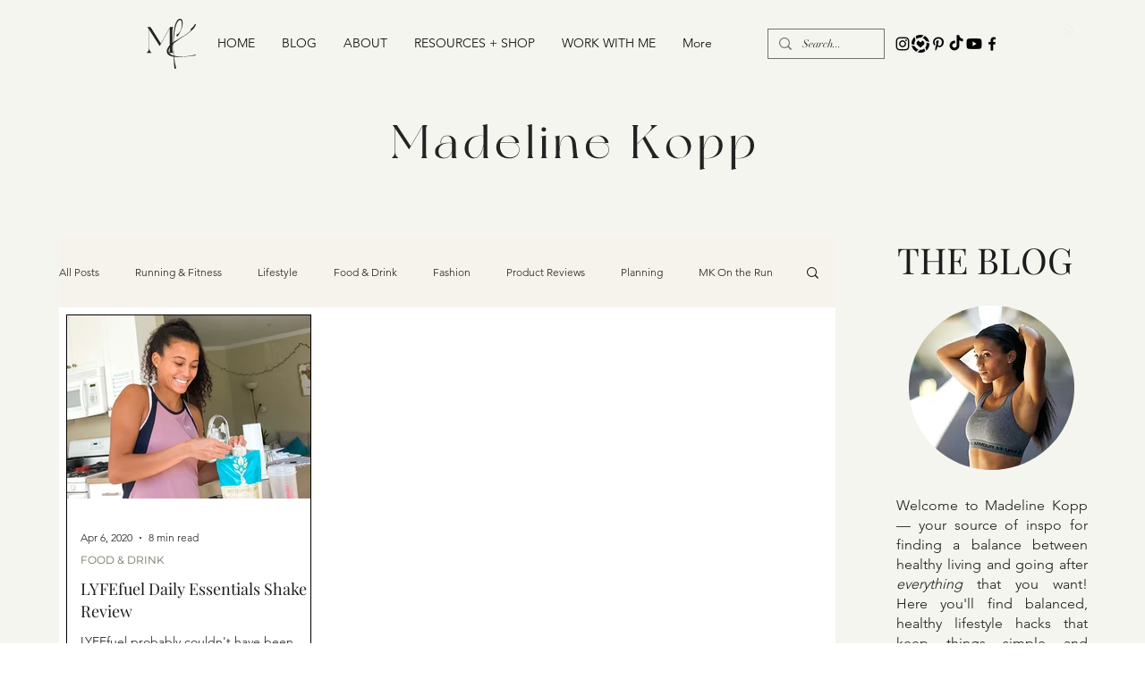

--- FILE ---
content_type: text/html; charset=utf-8
request_url: https://www.google.com/recaptcha/api2/aframe
body_size: 268
content:
<!DOCTYPE HTML><html><head><meta http-equiv="content-type" content="text/html; charset=UTF-8"></head><body><script nonce="5uzM5O3izWhRgPI415fCEA">/** Anti-fraud and anti-abuse applications only. See google.com/recaptcha */ try{var clients={'sodar':'https://pagead2.googlesyndication.com/pagead/sodar?'};window.addEventListener("message",function(a){try{if(a.source===window.parent){var b=JSON.parse(a.data);var c=clients[b['id']];if(c){var d=document.createElement('img');d.src=c+b['params']+'&rc='+(localStorage.getItem("rc::a")?sessionStorage.getItem("rc::b"):"");window.document.body.appendChild(d);sessionStorage.setItem("rc::e",parseInt(sessionStorage.getItem("rc::e")||0)+1);localStorage.setItem("rc::h",'1769148183339');}}}catch(b){}});window.parent.postMessage("_grecaptcha_ready", "*");}catch(b){}</script></body></html>